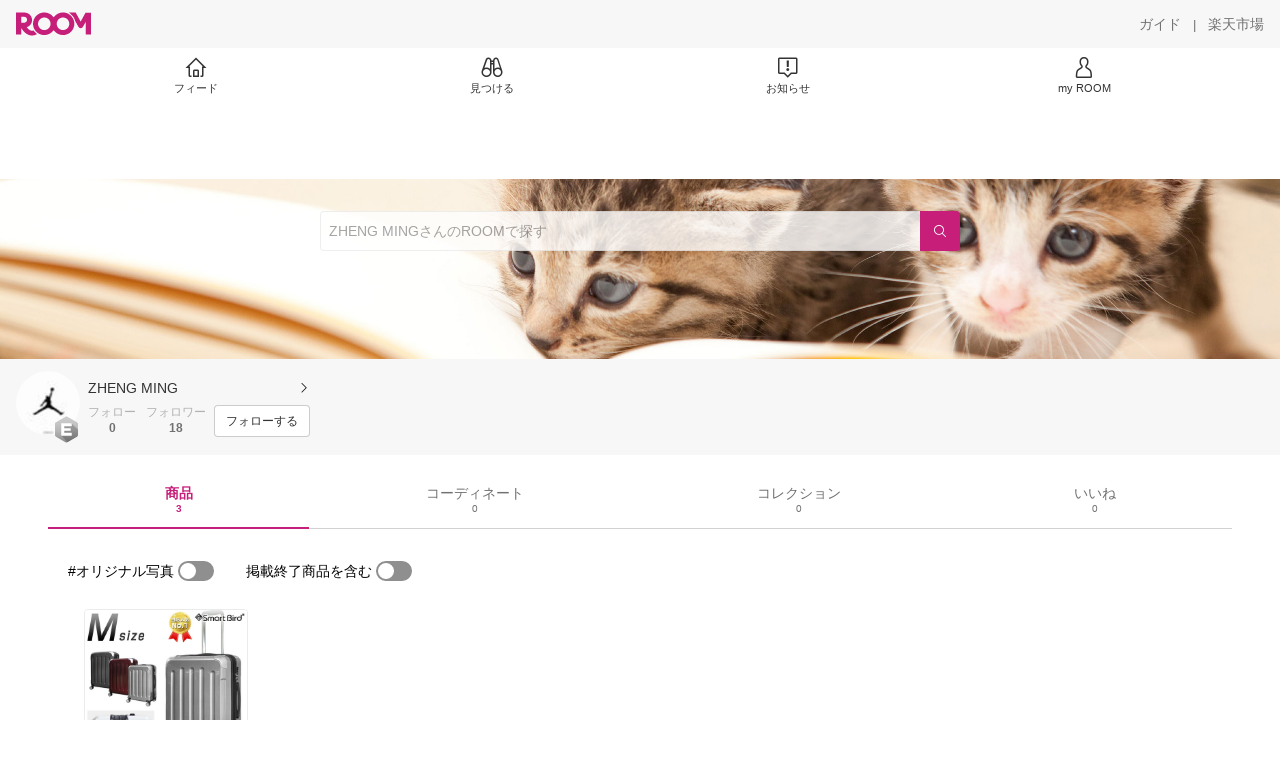

--- FILE ---
content_type: text/html; charset=utf-8
request_url: https://room.rakuten.co.jp/zhengming/items
body_size: 5885
content:
<!DOCTYPE html><html style="-webkit-text-size-adjust:100%" lang="ja"><head><meta http-equiv="X-UA-Compatible" content="IE=edge"/><meta charSet="utf-8"/><meta name="viewport" content="width=device-width, initial-scale=1.0"/><link rel="icon" href="/img/favicon.ico?v=1"/><link rel="stylesheet" type="text/css" href="/assets/app/pages/room/css/pc-932d0ca2ed7ecfa94620.bundle.css"/><link rel="apple-touch-icon" sizes="152x152" href="/img/apple-touch-icon.png"/><link rel="apple-touch-icon-precomposed" sizes="152x152" href="/img/apple-touch-icon-precomposed.png"/><title>ZHENG MING のROOM - 欲しい! に出会える。</title><meta name="title" content="ZHENG MING のROOM - 欲しい! に出会える。"/><meta name="description" content="ROOMは「欲しい!」に出会える楽天市場のショッピングSNS。みんなのおすすめから「欲しい！」をみつけよう。"/><meta property="og:type" content="profile"/><meta property="og:title" content="ZHENG MING のROOM - 欲しい! に出会える。"/><meta property="og:description" content="ROOMは「欲しい!」に出会える楽天市場のショッピングSNS。みんなのおすすめから「欲しい！」をみつけよう。"/><meta property="og:image" content="https://room.r10s.jp/d/strg/ctrl/22/1e1340f5b6040ee885522c059cf6c1cfe48c9771.79.1.22.2.jpg"/><meta name="twitter:card" content="summary_large_image"/><meta name="twitter:title" content="ZHENG MING のROOM - 欲しい! に出会える。"/><meta name="twitter:description" content="ROOMは「欲しい!」に出会える楽天市場のショッピングSNS。みんなのおすすめから「欲しい！」をみつけよう。"/><meta name="twitter:image" content="https://room.r10s.jp/d/strg/ctrl/22/1e1340f5b6040ee885522c059cf6c1cfe48c9771.79.1.22.2.jpg"/><meta name="twitter:site" content="@ROOM_rakuten"/><meta name="theme-color" content="#f7f7f7"/></head><body style="margin:0" class=""><div id="root"><div class="container--2x7c3"><div id="mkdiv_header_pitari" style="line-height:0"></div><div class="main-banner--UUg67"><div class="spacer--1O71j none--1VvlN padding-left-medium--2Vegj"><a href="/items"><div class="logo--2d5ff room-logo--3rI3f  " alt-text="Logo"></div></a></div><div class="link-wrapper--1bLO3"><div class="spacer--1O71j padding-right-small--3DBxg"><a class="button--1P0_8 size-m--2Dbpu size-m-padding--2kqkH border-radius--2FZc6 no-padding--2a5z- type-link--27vAs variant-gray-dark-button-group--WpWgX" aria-label="ガイド" href="/info/guide/utilization/index.html" target="_self" aria-disabled="false" aria-pressed="false" tabindex="0"><span class="text--2sQjc text-no-margin-left--3UoWJ text-no-margin-right--345ss text--v7Opa font-family-fixed--CIL5f">ガイド</span></a></div><div class="text-display--3jedW type-body--27DSG size-medium--3VTRm align-left--3uu15 color-gray-dark--3Wllp  layout-inline--QSCjX">|</div><div class="spacer--1O71j padding-left-small--2IWZq padding-right-medium--tQy60"><a class="button--1P0_8 size-m--2Dbpu size-m-padding--2kqkH border-radius--2FZc6 no-padding--2a5z- type-link--27vAs variant-gray-dark-button-group--WpWgX" aria-label="楽天市場" href="https://www.rakuten.co.jp" target="_blank" aria-disabled="false" aria-pressed="false" tabindex="0"><span class="text--2sQjc text-no-margin-left--3UoWJ text-no-margin-right--345ss text--v7Opa font-family-fixed--CIL5f">楽天市場</span></a></div></div></div><div class="addtional-elements--25xBE"><div class="spacer--1O71j full-width--2Jy7N padding-left-xlarge--23dSW padding-right-xlarge--zVnLm white--2hwqf"><div class="spacer--1O71j full-width--2Jy7N padding-left-xlarge--23dSW padding-right-xlarge--zVnLm white--2hwqf"><div class="container--2qzY6 visible--2fdvB"><div class="menu--1bNEG"><a href="/items" class="link-style--2mNVq"><div class="icon--3qFXf"><div class="icon--19Vbv size-xxl--36ECB home-outline--1LBaX"></div></div><div class="text-display--3jedW type-body--27DSG size-custom-11--dTqht align-left--3uu15 color-gray-darker--3K2Fe  layout-inline--QSCjX">フィード</div></a><a href="/discover/coordinates" class="link-style--2mNVq"><div class="icon--3qFXf"><div class="icon--19Vbv size-xxl--36ECB binoculars--1mL2s"></div></div><div class="text-display--3jedW type-body--27DSG size-custom-11--dTqht align-left--3uu15 color-gray-darker--3K2Fe  layout-inline--QSCjX">見つける</div></a><a href="/news" class="link-style--2mNVq"><div class="icon--3qFXf"><div class="icon--19Vbv size-xxl--36ECB center-notice--1sj41"></div></div><div class="text-display--3jedW type-body--27DSG size-custom-11--dTqht align-left--3uu15 color-gray-darker--3K2Fe  layout-inline--QSCjX">お知らせ</div></a><a href="https://room.rakuten.co.jp/common/login?redirectafterlogin=%3Fl-id%3Dmyroom_login_signup" class="link-style--2mNVq"><div class="icon--3qFXf"><div class="icon--19Vbv size-xxl--36ECB rex-user-outline--cshN4"></div></div><div class="text-display--3jedW type-body--27DSG size-custom-11--dTqht align-left--3uu15 color-gray-darker--3K2Fe  layout-inline--QSCjX">my ROOM</div></a></div></div></div></div></div></div><div class="header-padding--2xxni" style="padding-top:0px75px"></div><div class="container--1oNbn"><div class="background-frame--12uqF"><a><img class="background-image--1OY4P" src="https://room.rakuten.co.jp/img/template/035.jpg"/></a><div class="container--3aVle container-absolute--3BNOD"><div class="spacer--1O71j full-width--2Jy7N flex-row--1tFB6 padding-all-none--1gEyP"><div class="spacer--1O71j full-width--2Jy7N block--1XPdY padding-all-none--1gEyP"><div class="container--lBJER search-container--meKp1 search-container-room--2lZER"><div class="input--2hxBK input-room-header--1A-0Y background-white-opacity--1GfD5"><input type="search" class="input-text--3BgYg" id="room-header-search-bar" name="sitem" placeholder="ZHENG MINGさんのROOMで探す" autoComplete="off"/></div><a class="link--2nWEr" href="/search/item?keyword=&amp;user_id=1000000024188317&amp;user_name=ZHENG%20MING" aria-label="検索"><div class="button--3rAVL button-room-header--1hZhn"><div class="text-display--3jedW type-icon--3qoXU size-custom-small--1Sg4n align-left--3uu15 color-white--2iUJA  layout-inline--QSCjX"><div class="icon--2qUoj common-search--2AvDN"></div></div></div></a></div></div></div></div></div><div class="spacer--1O71j block--1XPdY padding-top-small--15fXY padding-right-medium--tQy60 padding-bottom-medium--afMsT padding-left-medium--2Vegj gray--1XdhM"><div class="profile-wrapper--3LItE"><div class="profile-image--2yuua"><div class="container--1LGXM" style="height:64px;width:64px"><div class="image-wrapper--1sssU r-image--2P8HV" style="height:64px"><img class="image--38eoi    " src="https://room.r10s.jp/d/strg/ctrl/22/1e1340f5b6040ee885522c059cf6c1cfe48c9771.79.1.22.2.jpg?thum=111&amp;resize=100:*" style="max-height:64px;max-width:64px" alt=""/></div></div><a class="rank--10Sy2"><div class="logo--2d5ff room-rank-e--3XiFZ room-large-size--2maKb " alt-text="Logo"></div></a></div><div class="gadgets--2dC0X"><div class="standard-wrapper--1594C"><div class="profile-name-area--xfRjR"><a class="profile-name-content--JuT_C" href="/zhengming/profile"><div class="spacer--1O71j flex-row-start-wrap--2RWX3 padding-all-none--1gEyP"><div class="spacer--1O71j flex-row--1tFB6 padding-right-xsmall--25vUI"><div class="text-display--3jedW type-body--27DSG size-large--3ZnNa align-left--3uu15 color-gray-darker--3K2Fe line-height-x-medium--OLnmI layout-inline--QSCjX"><span class="profile-name--2GCD4">ZHENG MING</span></div></div><div class="spacer--1O71j flex-row--1tFB6 padding-all-none--1gEyP"></div></div><div class="spacer--1O71j padding-left-xsmall--3zfYa"><div class="profile-name-label--DWtJz"><div class="icon--19Vbv size-xs--3UyV3 common-chevron-right--2vw2C"></div></div></div></a></div><div class="follow-info--2WEG0"><div class="follow-counts--3GB4e"><div class="spacer--1O71j flex-row-start--1GHo9 padding-right-custom-xsmall--UxdAk"><div class="spacer--1O71j padding-all-none--1gEyP"><div class="spacer--1O71j padding-all-none--1gEyP"><div class="text-display--3jedW type-body--27DSG size-small--GZwgU align-left--3uu15 color-gray-pastel--3IkFZ line-height-small--2tBoY layout-block--3uuSk">フォロー</div><div class="spacer--1O71j flex-row-center--3mNC6 none--1VvlN padding-top-xxsmall--1oj92"><div class="text-display--3jedW type-body--27DSG size-small--GZwgU align-left--3uu15 color-gray-dark--3Wllp  style-bold--1xXjA layout-inline--QSCjX">0</div></div></div></div></div><div class="spacer--1O71j padding-all-none--1gEyP"><button class="follow-button--JvDKZ"><div class="spacer--1O71j padding-all-none--1gEyP"><div class="text-display--3jedW type-body--27DSG size-small--GZwgU align-left--3uu15 color-gray-pastel--3IkFZ line-height-small--2tBoY layout-block--3uuSk">フォロワー</div><div class="spacer--1O71j flex-row-center--3mNC6 none--1VvlN padding-top-xxsmall--1oj92"><div class="text-display--3jedW type-body--27DSG size-small--GZwgU align-left--3uu15 color-gray-dark--3Wllp  style-bold--1xXjA layout-inline--QSCjX">18</div></div></div></button></div></div><div class="follow-button-wrapper--2hr6y"><button class="button--1P0_8 size-xs--1BS4t size-xs-padding--2Hr8c border-radius--2FZc6 block--2Wg9t type-basic--30dKm variant-room--A0ToC" aria-label="フォローする" type="button"><span class="text--2sQjc text-no-margin-left--3UoWJ text-no-margin-right--345ss text--3vQhK font-family-fixed--CIL5f">フォローする</span></button></div></div></div></div></div></div></div><div class="container--Aqh0Q"><div class="spacer--1O71j block--1XPdY padding-left-xxlarge--2B7EV padding-right-xxlarge--1zbXH"><div class="container--tu__P"><div class="tabs-container--3hQ8G tab--large--1Y5za"><div class="tab--2_Lda tab--selected--_Vqis tab--selected--room--25k2Z tab--main--2wixZ"><a class="text-wrapper--RlTXG"><span class="text-basic--3t35m">商品</span><span class="text-basic--3t35m text-basic--small--FSSn5">3</span></a></div><div class="tab--2_Lda tab--main--2wixZ"><a class="text-wrapper--RlTXG"><span class="text-basic--3t35m">コーディネート</span><span class="text-basic--3t35m text-basic--small--FSSn5">0</span></a></div><div class="tab--2_Lda tab--main--2wixZ"><a class="text-wrapper--RlTXG"><span class="text-basic--3t35m">コレクション</span><span class="text-basic--3t35m text-basic--small--FSSn5">0</span></a></div><div class="tab--2_Lda tab--main--2wixZ"><a class="text-wrapper--RlTXG"><span class="text-basic--3t35m">いいね</span><span class="text-basic--3t35m text-basic--small--FSSn5">0</span></a></div></div><div class="content--2PyGo content--unpadded--3oj3G"></div></div></div></div><button class="container--3hTS8 container-scroll-to-top--2fIpC container-scroll-to-top-right-small--1PAKY fade-out--_F0xn container-scroll-to-top-custom-floating-right--3bDfE"><div class="spacer--1O71j padding-top-none---ol7c padding-right-none--2hmkf padding-bottom-none--18GZd padding-left-none--2kNzF"><div class="text-display--3jedW type-icon--3qoXU size-medium--3VTRm align-center--2TKOE color-gray--1VR_z  layout-block--3uuSk"><div class="icon--19Vbv common-chevron-up-light--1rwkQ"></div></div></div></button></div><script>window.__INITIAL_STATE__ = {"loginStatus":{"is_login":false},"userData":{"id":"1000000024188317","username":"zhengming","fullname":"ZHENG MING","type":"member","collections":-1,"free_collections":0,"coordinates":0,"register":"2014-07-28 11:12:51","last_visit":"2014-07-28 11:12:51","last_collect":"2014-09-11 11:22:03","last_activity":"2019-08-07 10:30:21","comments":0,"comments_collections":0,"rank":1,"influence_points":340,"active_influence_points":0,"following_users":0,"followers":18,"collections_owns":0,"collections_invited":0,"collects":3,"recollected":0,"likes":0,"liked":0,"likes_collections":0,"liked_collections":0,"room_views":0,"all_views":0,"gms":0,"sold":0,"new_notifications":11,"commented":0,"commented_collections":0,"recent_collects":[{"source_id":"2700000075232800","id":"1700000930047401","flg_commentable":"1","from_service":"room","parent_collect_id":null,"root_collect_id":"1700000930047401","content":"リモワ？？？。。。\nはい（品質）、いいえ（値段）。","name":"大型 スーツケース Lサイズ TSA対応ダイヤルロック 保証付 アルミニウム製 軽量で丈夫なアルミ合金ボディ シルバー 容量100L 高機能4輪マルチキャスター／消音加工 SUITCASE occaブランド キャリーケース キャリーバッグ 送料無料 あす楽対応 【RCP】","rec_uploaded_images":"[]","last_activity_id":"929611","last_activity_at":"1410402122803485","created_at":"2014-09-11 11:22:03","user":{"id":"1000000024188317","username":"zhengming","fullname":"ZHENG MING","type":"member","profile":{"job":null,"about":"","link_url":null,"image_avatar":{"id":"2400017199753220","url":"https:\u002F\u002Froom.r10s.jp\u002Fd\u002Fstrg\u002Fctrl\u002F22\u002F1e1340f5b6040ee885522c059cf6c1cfe48c9771.79.1.22.2.jpg","offset_x":0,"offset_y":0,"width":50,"height":50,"mimetype":"image\u002Fjpeg","is_origin":null,"check_flg":null}},"is_blocked":null,"is_first_collect":null,"guide_displayed":true,"guide_displayed_room":false,"guide_displayed_item":false,"guide_displayed_feed":false,"guide_displayed_feed_modal":true,"interest_displayed":true,"default_collection_id":"23959","flg_commentable":true,"feed_type":"all","is_followable":null,"is_certified":false,"created_at":"2014-07-28 11:12:51","rank":null,"user_icon_feed":null,"user_icon_detail":null,"user_icon_list":null,"interest_setting":null},"item":{"count_category":null,"id":"1100007158800294","key":"tripland:10000431","price":49800,"name":"【キャンペーン価格】 最高級 アルミニウム合金製 スーツケース L サイズ 大型 アルミ合金ボディ 8輪キャスター ダイヤル式TSAロック アルミ スーツケース ハード キャリーケース 旅行用トランク 新作 人気 ブランド 送料無料 スーツケースl あす楽対応","url":"http:\u002F\u002Fitem.rakuten.co.jp\u002Ftripland\u002Falumi-29\u002F","category_id":"2800000301577146","category_lv1_id":"2800000216131238","category_lv2_id":"2800000565210222","flg_tax":false,"flg_postage":true,"flg_asuraku":true,"affiliate_url":"","affiliate_rate":40,"review_count":5,"review_average":459,"availability":"1","purchase_type":"0","release_date":"0","start_time":"0","end_time":"0","purchase_status":"1","reserve_status":"1","flg_soldout":false,"flg_deleted":true,"img_picture_2":null,"img_picture_3":null,"content":null,"category_lv3_id":null,"point_rate":0,"picture":{"parent":null,"id":"2400322736406138","url":"https:\u002F\u002Ftshop.r10s.jp\u002Ftripland\u002Fcabinet\u002Fthumb\u002Fkameo-l-thumb.jpg","offset_x":0,"offset_y":0,"width":718,"height":718,"mimetype":"image\u002Fjpeg","is_origin":null,"check_flg":null}},"root_user":{"id":"1000000024188317","username":"zhengming","fullname":"ZHENG MING","type":"member","is_blocked":null,"is_first_collect":null,"guide_displayed":true,"guide_displayed_room":false,"guide_displayed_item":false,"guide_displayed_feed":false,"guide_displayed_feed_modal":true,"interest_displayed":true,"default_collection_id":"23959","flg_commentable":true,"feed_type":"all","is_followable":null,"is_certified":false,"created_at":"2014-07-28 11:12:51","rank":null,"user_icon_feed":null,"user_icon_detail":null,"user_icon_list":null,"interest_setting":null},"image_top":{"parent":null,"id":"2400024235252219","url":"https:\u002F\u002Ftshop.r10s.jp\u002Fgold\u002Ftripland\u002Fimages\u002Focca\u002Fthumb-alumi-29.jpg","offset_x":0,"offset_y":0,"width":480,"height":480,"mimetype":"image\u002Fjpeg","is_origin":null,"check_flg":null}},{"source_id":"2700000075232800","id":"1700000930025148","flg_commentable":"1","from_service":"room","parent_collect_id":null,"root_collect_id":"1700000930025148","content":"とにかく、カッコいい！！！\n実用性も抜群！","name":"中型 スーツケース Mサイズ itoブランド 回転ロック式／TSA対応 アルミニウム合金フレームタイプ 超軽量ポリカーボネイト 容量62L 日乃本ダブルキャスター／静音設計 8輪 SUITCASE GINKGO フレームスーツケース 1週間以内 送料無料 あす楽対応 【RCP】","rec_uploaded_images":"[]","last_activity_id":"929589","last_activity_at":"1410402004722831","created_at":"2014-09-11 11:20:05","user":{"id":"1000000024188317","username":"zhengming","fullname":"ZHENG MING","type":"member","profile":{"job":null,"about":"","link_url":null,"image_avatar":{"id":"2400017199753220","url":"https:\u002F\u002Froom.r10s.jp\u002Fd\u002Fstrg\u002Fctrl\u002F22\u002F1e1340f5b6040ee885522c059cf6c1cfe48c9771.79.1.22.2.jpg","offset_x":0,"offset_y":0,"width":50,"height":50,"mimetype":"image\u002Fjpeg","is_origin":null,"check_flg":null}},"is_blocked":null,"is_first_collect":null,"guide_displayed":true,"guide_displayed_room":false,"guide_displayed_item":false,"guide_displayed_feed":false,"guide_displayed_feed_modal":true,"interest_displayed":true,"default_collection_id":"23959","flg_commentable":true,"feed_type":"all","is_followable":null,"is_certified":false,"created_at":"2014-07-28 11:12:51","rank":null,"user_icon_feed":null,"user_icon_detail":null,"user_icon_list":null,"interest_setting":null},"item":{"count_category":null,"id":"1100007158780239","key":"tripland:10000313","price":27800,"name":"スーツケース M サイズ 高級ポリカーボネート100％ 中型 超軽量 アルミ合金フレーム 日乃本 ダブルキャスター TSA hinomoto ヒノモトキャスター 日乃本フレーム おしゃれ スーツケース ハード キャリーケース 旅行用 トランク ITO GINKGO 送料無料 あす楽対応","url":"http:\u002F\u002Fitem.rakuten.co.jp\u002Ftripland\u002Fginkgo-m\u002F","category_id":"2800000301577146","category_lv1_id":"2800000216131238","category_lv2_id":"2800000565210222","flg_tax":false,"flg_postage":true,"flg_asuraku":true,"affiliate_url":"","affiliate_rate":80,"review_count":10,"review_average":390,"availability":"1","purchase_type":"0","release_date":"0","start_time":"0","end_time":"0","purchase_status":"1","reserve_status":"1","flg_soldout":false,"flg_deleted":false,"img_picture_2":null,"img_picture_3":null,"content":null,"category_lv3_id":null,"point_rate":0,"picture":{"parent":null,"id":"2400326082348183","url":"https:\u002F\u002Ftshop.r10s.jp\u002Ftripland\u002Fcabinet\u002Fthumb\u002Fginkgo-m-thumb.jpg","offset_x":0,"offset_y":0,"width":718,"height":718,"mimetype":"image\u002Fjpeg","is_origin":null,"check_flg":null}},"root_user":{"id":"1000000024188317","username":"zhengming","fullname":"ZHENG MING","type":"member","is_blocked":null,"is_first_collect":null,"guide_displayed":true,"guide_displayed_room":false,"guide_displayed_item":false,"guide_displayed_feed":false,"guide_displayed_feed_modal":true,"interest_displayed":true,"default_collection_id":"23959","flg_commentable":true,"feed_type":"all","is_followable":null,"is_certified":false,"created_at":"2014-07-28 11:12:51","rank":null,"user_icon_feed":null,"user_icon_detail":null,"user_icon_list":null,"interest_setting":null},"image_top":{"parent":null,"id":"2400024235043309","url":"https:\u002F\u002Ftshop.r10s.jp\u002Fgold\u002Ftripland\u002Fimages\u002Fito\u002Fthumb-ginkgo-m.jpg","offset_x":0,"offset_y":0,"width":480,"height":480,"mimetype":"image\u002Fjpeg","is_origin":null,"check_flg":null}},{"source_id":"2700000046165132","id":"1700000232689273","flg_commentable":"1","from_service":"room","parent_collect_id":null,"root_collect_id":"1700000232689273","content":"とにかく、軽く、いい商品でした。","name":"スーツケース 中型 旅行用 キャリーバッグ SUITCASE【3〜7泊用】送料無料 TSAロック キャリーバック Mサイズ 4日 5日 6日 7日 ファスナー 4輪 旅行かばん 5780 M 超軽量 軽量スーツケース 中型スーツケース キャリーケース 修学旅行 バッグ 旅行カバン【あす楽対応】","rec_uploaded_images":"[]","last_activity_id":"232686","last_activity_at":"1406514693775462","created_at":"2014-07-28 11:31:33","user":{"id":"1000000024188317","username":"zhengming","fullname":"ZHENG MING","type":"member","profile":{"job":null,"about":"","link_url":null,"image_avatar":{"id":"2400017199753220","url":"https:\u002F\u002Froom.r10s.jp\u002Fd\u002Fstrg\u002Fctrl\u002F22\u002F1e1340f5b6040ee885522c059cf6c1cfe48c9771.79.1.22.2.jpg","offset_x":0,"offset_y":0,"width":50,"height":50,"mimetype":"image\u002Fjpeg","is_origin":null,"check_flg":null}},"is_blocked":null,"is_first_collect":null,"guide_displayed":true,"guide_displayed_room":false,"guide_displayed_item":false,"guide_displayed_feed":false,"guide_displayed_feed_modal":true,"interest_displayed":true,"default_collection_id":"23959","flg_commentable":true,"feed_type":"all","is_followable":null,"is_certified":false,"created_at":"2014-07-28 11:12:51","rank":null,"user_icon_feed":null,"user_icon_detail":null,"user_icon_list":null,"interest_setting":null},"item":{"count_category":null,"id":"1100000053233312","key":"rtth:10000134","price":7480,"name":"【55%OFF★残り1カラー】 スーツケース Mサイズ 超軽量 容量拡張機能付き キャリーケース キャリーバッグ M 中型 60L～70L ダブルキャスター TSAロック トランク LM級 大容量 3泊4日 4泊 5泊 6泊 1週間 国内 海外旅行 軽い 安い 送料無料 あす楽対応","url":"http:\u002F\u002Fitem.rakuten.co.jp\u002Frtth\u002F1444201\u002F","category_id":"2800000301577146","category_lv1_id":"2800000216131238","category_lv2_id":"2800000565210222","flg_tax":false,"flg_postage":true,"flg_asuraku":false,"affiliate_url":"","affiliate_rate":40,"review_count":11361,"review_average":443,"availability":"1","purchase_type":"0","release_date":"0","start_time":"0","end_time":"0","purchase_status":"1","reserve_status":"1","flg_soldout":false,"flg_deleted":false,"img_picture_2":null,"img_picture_3":null,"content":null,"category_lv3_id":null,"point_rate":0,"picture":{"parent":null,"id":"2401051019832581","url":"https:\u002F\u002Ftshop.r10s.jp\u002Frtth\u002Fcabinet\u002Fthumb\u002F6262-m.jpg","offset_x":0,"offset_y":0,"width":480,"height":480,"mimetype":"image\u002Fjpeg","is_origin":null,"check_flg":null}},"root_user":{"id":"1000000024188317","username":"zhengming","fullname":"ZHENG MING","type":"member","is_blocked":null,"is_first_collect":null,"guide_displayed":true,"guide_displayed_room":false,"guide_displayed_item":false,"guide_displayed_feed":false,"guide_displayed_feed_modal":true,"interest_displayed":true,"default_collection_id":"23959","flg_commentable":true,"feed_type":"all","is_followable":null,"is_certified":false,"created_at":"2014-07-28 11:12:51","rank":null,"user_icon_feed":null,"user_icon_detail":null,"user_icon_list":null,"interest_setting":null},"image_top":{"parent":null,"id":"2400017200873311","url":"https:\u002F\u002Ftshop.r10s.jp\u002Frtth\u002Fcabinet\u002Fn5780\u002F5780-th002.jpg","offset_x":0,"offset_y":0,"width":600,"height":600,"mimetype":"image\u002Fjpeg","is_origin":null,"check_flg":null}}],"dt_last_search":"0","tmp_cnt_rank":null,"dt_last_coordinate":null,"last_item_sync":"2014-09-25 19:14:29","profile":{"job":null,"about":"","link_url":null,"image_avatar":{"id":"2400017199753220","url":"https:\u002F\u002Froom.r10s.jp\u002Fd\u002Fstrg\u002Fctrl\u002F22\u002F1e1340f5b6040ee885522c059cf6c1cfe48c9771.79.1.22.2.jpg","offset_x":0,"offset_y":0,"width":50,"height":50,"mimetype":"image\u002Fjpeg","is_origin":null,"check_flg":null}},"room":{"image_banner":{"id":"2400000403618186","url":"https:\u002F\u002Froom.rakuten.co.jp\u002Fimg\u002Ftemplate\u002F035.jpg","offset_x":0,"offset_y":0,"width":2550,"height":1116,"mimetype":"image\u002Fjpeg","is_origin":null,"check_flg":null},"name":"","about":"","flg_published":"0","show_coordinate":true},"is_blocked":false,"is_first_collect":false,"guide_displayed":true,"guide_displayed_room":false,"guide_displayed_item":false,"guide_displayed_feed":false,"guide_displayed_feed_modal":true,"interest_displayed":true,"default_collection_id":"23959","flg_commentable":true,"feed_type":"all","is_followable":true,"is_certified":false,"created_at":"2014-07-28 11:12:51","user_icon_feed":null,"user_icon_detail":"https:\u002F\u002Froom.rakuten.co.jp\u002Fimg\u002Frank\u002Ficon_rank_E_44.png","user_icon_list":"https:\u002F\u002Froom.rakuten.co.jp\u002Fimg\u002Frank\u002Ficon_rank_E_26.png","interest_setting":[{"id":"3000000000002364","name":"メンズファッション","image_id":"2400000231745111","setting":true},{"id":"3000000000003419","name":"インテリア・雑貨","image_id":"2400000231746368","setting":true},{"id":"3000000000013220","name":"スポーツ","image_id":"2400000231756108","setting":true}],"draft_coordinates":0},"pageType":"myroom"};
window.__REWIRED_SCHEMAS__ = ["pc"];
window.__LOGGER_PROXY_ROUTE__ = "\u002F_proxylog";
window.__CHECKOUT_TOKEN__ = undefined;</script><script src="/assets/app/pages/room/javascript/pc-932d0ca2ed7ecfa94620.bundle.js"></script><script src="/assets/app/pages/room/javascript/vendors-932d0ca2ed7ecfa94620.bundle.js"></script><script src="/assets/app/pages/room/javascript/main-932d0ca2ed7ecfa94620.bundle.js"></script><div style="display:none"></div></body></html>

--- FILE ---
content_type: text/plain; charset=utf-8
request_url: https://room.rakuten.co.jp/api/1000000024188317/collects?api_version=1
body_size: 2556
content:
{"status":"success","code":200,"data":[{"source_id":"2700000075232800","id":"1700000930047401","flg_commentable":"1","from_service":"room","parent_collect_id":null,"root_collect_id":"1700000930047401","content":"リモワ？？？。。。\nはい（品質）、いいえ（値段）。","name":"【キャンペーン価格】 最高級 アルミニウム合金製 スーツケース L サイズ 大型 アルミ合金ボディ 8輪キャスター ダイヤル式TSAロック アルミ スーツケース ハード キャリーケース 旅行用トランク 新作 人気 ブランド 送料無料 スーツケースl あす楽対応","rec_uploaded_images":"[]","last_activity_id":"929611","last_activity_at":"1410402122803485","created_at":"2014-09-11 11:22:03","likes":0,"detail_views":0,"comments":0,"recollects":0,"pictures":3,"recent_responsers":[],"brick_views":0,"influence_points":0,"active_influence_points":0,"user":{"id":"1000000024188317","username":"zhengming","fullname":"ZHENG MING","type":"member","collections":-1,"free_collections":0,"coordinates":0,"register":"2014-07-28 11:12:51","last_visit":"2014-07-28 11:12:51","last_collect":"2014-09-11 11:22:03","last_activity":"2019-08-07 10:30:21","comments":0,"comments_collections":0,"rank":1,"influence_points":340,"active_influence_points":0,"following_users":0,"followers":18,"collections_owns":0,"collections_invited":0,"collects":3,"recollected":0,"likes":0,"liked":0,"likes_collections":0,"liked_collections":0,"room_views":0,"all_views":0,"gms":0,"sold":0,"new_notifications":11,"commented":0,"commented_collections":0,"dt_last_search":"0","tmp_cnt_rank":null,"dt_last_coordinate":null,"last_item_sync":"2014-09-25 19:14:29","profile":{"job":null,"about":"","link_url":null,"image_avatar":{"id":"2400017199753220","url":"https://room.r10s.jp/d/strg/ctrl/22/1e1340f5b6040ee885522c059cf6c1cfe48c9771.79.1.22.2.jpg","offset_x":0,"offset_y":0,"width":50,"height":50,"mimetype":"image/jpeg","is_origin":null,"check_flg":null}},"is_blocked":null,"is_first_collect":null,"guide_displayed":true,"guide_displayed_room":false,"guide_displayed_item":false,"guide_displayed_feed":false,"guide_displayed_feed_modal":true,"interest_displayed":true,"default_collection_id":"23959","flg_commentable":true,"feed_type":"all","is_followable":true,"created_at":"2014-07-28 11:12:51","user_icon_feed":null,"user_icon_detail":"https://room.rakuten.co.jp/img/rank/icon_rank_E_44.png","user_icon_list":"https://room.rakuten.co.jp/img/rank/icon_rank_E_26.png","interest_setting":null},"item":{"count_category":null,"id":"1100007158800294","key":"tripland:10000431","price":49800,"name":"【キャンペーン価格】 最高級 アルミニウム合金製 スーツケース L サイズ 大型 アルミ合金ボディ 8輪キャスター ダイヤル式TSAロック アルミ スーツケース ハード キャリーケース 旅行用トランク 新作 人気 ブランド 送料無料 スーツケースl あす楽対応","url":"http://item.rakuten.co.jp/tripland/alumi-29/","category_id":"2800000301577146","category_lv1_id":"2800000216131238","category_lv2_id":"2800000565210222","flg_tax":false,"flg_postage":true,"flg_asuraku":true,"affiliate_url":"","affiliate_rate":40,"review_count":5,"review_average":459,"availability":"1","purchase_type":"0","release_date":"0","start_time":"0","end_time":"0","purchase_status":"1","reserve_status":"1","flg_soldout":false,"flg_deleted":true,"img_picture_2":null,"img_picture_3":null,"content":null,"category_lv3_id":null,"point_rate":0,"collects":8,"collected_users":0,"collected_collections":0,"likes":134,"comments":0,"last_collected":"2020-01-04 09:29:12","last_commented":null,"last_viewed":"2014-09-11 11:20:30","last_updated":"2024-11-14 22:30:09","picture":{"parent":null,"id":"2400322736406138","url":"https://tshop.r10s.jp/tripland/cabinet/thumb/kameo-l-thumb.jpg","offset_x":0,"offset_y":0,"width":718,"height":718,"mimetype":"image/jpeg","is_origin":null,"check_flg":null},"has_price_range":false},"root_user":{"id":"1000000024188317","username":"zhengming","fullname":"ZHENG MING","type":"member","is_blocked":null,"is_first_collect":null,"guide_displayed":true,"guide_displayed_room":false,"guide_displayed_item":false,"guide_displayed_feed":false,"guide_displayed_feed_modal":true,"interest_displayed":true,"default_collection_id":"23959","flg_commentable":true,"feed_type":"all","is_followable":null,"created_at":"2014-07-28 11:12:51","rank":null,"user_icon_feed":null,"user_icon_detail":null,"user_icon_list":null,"interest_setting":null},"image_top":{"parent":null,"id":null,"url":"https://tshop.r10s.jp/tripland/cabinet/thumb/kameo-l-thumb.jpg","offset_x":null,"offset_y":null,"width":null,"height":null,"mimetype":null,"is_origin":null,"check_flg":null},"is_pinned":false,"is_collected":false,"is_liked":false,"is_purchased":false,"is_public_purchased":false,"is_commented":false,"is_commentable":true,"is_likeable":true,"is_collectable":true},{"source_id":"2700000075232800","id":"1700000930025148","flg_commentable":"1","from_service":"room","parent_collect_id":null,"root_collect_id":"1700000930025148","content":"とにかく、カッコいい！！！\n実用性も抜群！","name":"スーツケース M サイズ 高級ポリカーボネート100％ 中型 超軽量 アルミ合金フレーム 日乃本 ダブルキャスター TSA hinomoto ヒノモトキャスター 日乃本フレーム おしゃれ スーツケース ハード キャリーケース 旅行用 トランク ITO GINKGO 送料無料 あす楽対応","rec_uploaded_images":"[]","last_activity_id":"929589","last_activity_at":"1410402004722831","created_at":"2014-09-11 11:20:05","likes":0,"detail_views":0,"comments":0,"recollects":0,"pictures":3,"recent_responsers":[],"brick_views":0,"influence_points":0,"active_influence_points":0,"user":{"id":"1000000024188317","username":"zhengming","fullname":"ZHENG MING","type":"member","collections":-1,"free_collections":0,"coordinates":0,"register":"2014-07-28 11:12:51","last_visit":"2014-07-28 11:12:51","last_collect":"2014-09-11 11:22:03","last_activity":"2019-08-07 10:30:21","comments":0,"comments_collections":0,"rank":1,"influence_points":340,"active_influence_points":0,"following_users":0,"followers":18,"collections_owns":0,"collections_invited":0,"collects":3,"recollected":0,"likes":0,"liked":0,"likes_collections":0,"liked_collections":0,"room_views":0,"all_views":0,"gms":0,"sold":0,"new_notifications":11,"commented":0,"commented_collections":0,"dt_last_search":"0","tmp_cnt_rank":null,"dt_last_coordinate":null,"last_item_sync":"2014-09-25 19:14:29","profile":{"job":null,"about":"","link_url":null,"image_avatar":{"id":"2400017199753220","url":"https://room.r10s.jp/d/strg/ctrl/22/1e1340f5b6040ee885522c059cf6c1cfe48c9771.79.1.22.2.jpg","offset_x":0,"offset_y":0,"width":50,"height":50,"mimetype":"image/jpeg","is_origin":null,"check_flg":null}},"is_blocked":null,"is_first_collect":null,"guide_displayed":true,"guide_displayed_room":false,"guide_displayed_item":false,"guide_displayed_feed":false,"guide_displayed_feed_modal":true,"interest_displayed":true,"default_collection_id":"23959","flg_commentable":true,"feed_type":"all","is_followable":true,"created_at":"2014-07-28 11:12:51","user_icon_feed":null,"user_icon_detail":"https://room.rakuten.co.jp/img/rank/icon_rank_E_44.png","user_icon_list":"https://room.rakuten.co.jp/img/rank/icon_rank_E_26.png","interest_setting":null},"item":{"count_category":null,"id":"1100007158780239","key":"tripland:10000313","price":27800,"name":"スーツケース M サイズ 高級ポリカーボネート100％ 中型 超軽量 アルミ合金フレーム 日乃本 ダブルキャスター TSA hinomoto ヒノモトキャスター 日乃本フレーム おしゃれ スーツケース ハード キャリーケース 旅行用 トランク ITO GINKGO 送料無料 あす楽対応","url":"http://item.rakuten.co.jp/tripland/ginkgo-m/","category_id":"2800000301577146","category_lv1_id":"2800000216131238","category_lv2_id":"2800000565210222","flg_tax":false,"flg_postage":true,"flg_asuraku":true,"affiliate_url":"","affiliate_rate":80,"review_count":10,"review_average":390,"availability":"1","purchase_type":"0","release_date":"0","start_time":"0","end_time":"0","purchase_status":"1","reserve_status":"1","flg_soldout":false,"flg_deleted":true,"img_picture_2":null,"img_picture_3":null,"content":null,"category_lv3_id":null,"point_rate":0,"collects":3,"collected_users":0,"collected_collections":2,"likes":8,"comments":0,"last_collected":"2019-03-26 16:38:04","last_commented":null,"last_viewed":"2014-09-11 11:19:01","last_updated":"2021-02-10 23:54:50","picture":{"parent":null,"id":"2400326082348183","url":"https://tshop.r10s.jp/tripland/cabinet/thumb/ginkgo-m-thumb.jpg","offset_x":0,"offset_y":0,"width":718,"height":718,"mimetype":"image/jpeg","is_origin":null,"check_flg":null},"has_price_range":false},"root_user":{"id":"1000000024188317","username":"zhengming","fullname":"ZHENG MING","type":"member","is_blocked":null,"is_first_collect":null,"guide_displayed":true,"guide_displayed_room":false,"guide_displayed_item":false,"guide_displayed_feed":false,"guide_displayed_feed_modal":true,"interest_displayed":true,"default_collection_id":"23959","flg_commentable":true,"feed_type":"all","is_followable":null,"created_at":"2014-07-28 11:12:51","rank":null,"user_icon_feed":null,"user_icon_detail":null,"user_icon_list":null,"interest_setting":null},"image_top":{"parent":null,"id":null,"url":"https://tshop.r10s.jp/tripland/cabinet/thumb/ginkgo-m-thumb.jpg","offset_x":null,"offset_y":null,"width":null,"height":null,"mimetype":null,"is_origin":null,"check_flg":null},"is_pinned":false,"is_collected":false,"is_liked":false,"is_purchased":false,"is_public_purchased":false,"is_commented":false,"is_commentable":true,"is_likeable":true,"is_collectable":true},{"source_id":"2700000046165132","id":"1700000232689273","flg_commentable":"1","from_service":"room","parent_collect_id":null,"root_collect_id":"1700000232689273","content":"とにかく、軽く、いい商品でした。","name":"【55%OFF★残り1カラー】 スーツケース Mサイズ 超軽量 容量拡張機能付き キャリーケース キャリーバッグ M 中型 60L～70L ダブルキャスター TSAロック トランク LM級 大容量 3泊4日 4泊 5泊 6泊 1週間 国内 海外旅行 軽い 安い 送料無料 あす楽対応","rec_uploaded_images":"[]","last_activity_id":"232686","last_activity_at":"1406514693775462","created_at":"2014-07-28 11:31:33","likes":0,"detail_views":0,"comments":0,"recollects":0,"pictures":3,"recent_responsers":[],"brick_views":0,"influence_points":0,"active_influence_points":0,"user":{"id":"1000000024188317","username":"zhengming","fullname":"ZHENG MING","type":"member","collections":-1,"free_collections":0,"coordinates":0,"register":"2014-07-28 11:12:51","last_visit":"2014-07-28 11:12:51","last_collect":"2014-09-11 11:22:03","last_activity":"2019-08-07 10:30:21","comments":0,"comments_collections":0,"rank":1,"influence_points":340,"active_influence_points":0,"following_users":0,"followers":18,"collections_owns":0,"collections_invited":0,"collects":3,"recollected":0,"likes":0,"liked":0,"likes_collections":0,"liked_collections":0,"room_views":0,"all_views":0,"gms":0,"sold":0,"new_notifications":11,"commented":0,"commented_collections":0,"dt_last_search":"0","tmp_cnt_rank":null,"dt_last_coordinate":null,"last_item_sync":"2014-09-25 19:14:29","profile":{"job":null,"about":"","link_url":null,"image_avatar":{"id":"2400017199753220","url":"https://room.r10s.jp/d/strg/ctrl/22/1e1340f5b6040ee885522c059cf6c1cfe48c9771.79.1.22.2.jpg","offset_x":0,"offset_y":0,"width":50,"height":50,"mimetype":"image/jpeg","is_origin":null,"check_flg":null}},"is_blocked":null,"is_first_collect":null,"guide_displayed":true,"guide_displayed_room":false,"guide_displayed_item":false,"guide_displayed_feed":false,"guide_displayed_feed_modal":true,"interest_displayed":true,"default_collection_id":"23959","flg_commentable":true,"feed_type":"all","is_followable":true,"created_at":"2014-07-28 11:12:51","user_icon_feed":null,"user_icon_detail":"https://room.rakuten.co.jp/img/rank/icon_rank_E_44.png","user_icon_list":"https://room.rakuten.co.jp/img/rank/icon_rank_E_26.png","interest_setting":null},"item":{"count_category":null,"id":"1100000053233312","key":"rtth:10000134","price":7480,"name":"【55%OFF★残り1カラー】 スーツケース Mサイズ 超軽量 容量拡張機能付き キャリーケース キャリーバッグ M 中型 60L～70L ダブルキャスター TSAロック トランク LM級 大容量 3泊4日 4泊 5泊 6泊 1週間 国内 海外旅行 軽い 安い 送料無料 あす楽対応","url":"http://item.rakuten.co.jp/rtth/1444201/","category_id":"2800000301577146","category_lv1_id":"2800000216131238","category_lv2_id":"2800000565210222","flg_tax":false,"flg_postage":true,"flg_asuraku":false,"affiliate_url":"","affiliate_rate":40,"review_count":11361,"review_average":443,"availability":"1","purchase_type":"0","release_date":"0","start_time":"0","end_time":"0","purchase_status":"1","reserve_status":"1","flg_soldout":false,"flg_deleted":false,"img_picture_2":null,"img_picture_3":null,"content":null,"category_lv3_id":null,"point_rate":0,"collects":230,"collected_users":0,"collected_collections":13,"likes":2645,"comments":17,"last_collected":"2025-12-29 23:46:55","last_commented":"2021-02-06 11:48:27","last_viewed":"2014-03-31 17:20:18","last_updated":"2025-12-22 13:54:29","picture":{"parent":null,"id":"2401051019832581","url":"https://tshop.r10s.jp/rtth/cabinet/thumb/6262-m.jpg","offset_x":0,"offset_y":0,"width":480,"height":480,"mimetype":"image/jpeg","is_origin":null,"check_flg":null},"has_price_range":false},"root_user":{"id":"1000000024188317","username":"zhengming","fullname":"ZHENG MING","type":"member","is_blocked":null,"is_first_collect":null,"guide_displayed":true,"guide_displayed_room":false,"guide_displayed_item":false,"guide_displayed_feed":false,"guide_displayed_feed_modal":true,"interest_displayed":true,"default_collection_id":"23959","flg_commentable":true,"feed_type":"all","is_followable":null,"created_at":"2014-07-28 11:12:51","rank":null,"user_icon_feed":null,"user_icon_detail":null,"user_icon_list":null,"interest_setting":null},"image_top":{"parent":null,"id":null,"url":"https://tshop.r10s.jp/rtth/cabinet/thumb/6262-m.jpg","offset_x":null,"offset_y":null,"width":null,"height":null,"mimetype":null,"is_origin":null,"check_flg":null},"is_pinned":false,"is_collected":false,"is_liked":false,"is_purchased":false,"is_public_purchased":false,"is_commented":false,"is_commentable":true,"is_likeable":true,"is_collectable":true}],"meta":{"after_id":"1700000232689273","before_id":"1700000930047401","next_page":"https://room.rakuten.co.jp/api/1000000024188317/collects?limit=20&after_id=1700000232689273","prev_page":"https://room.rakuten.co.jp/api/1000000024188317/collects?limit=20&before_id=1700000930047401","hits":3}}